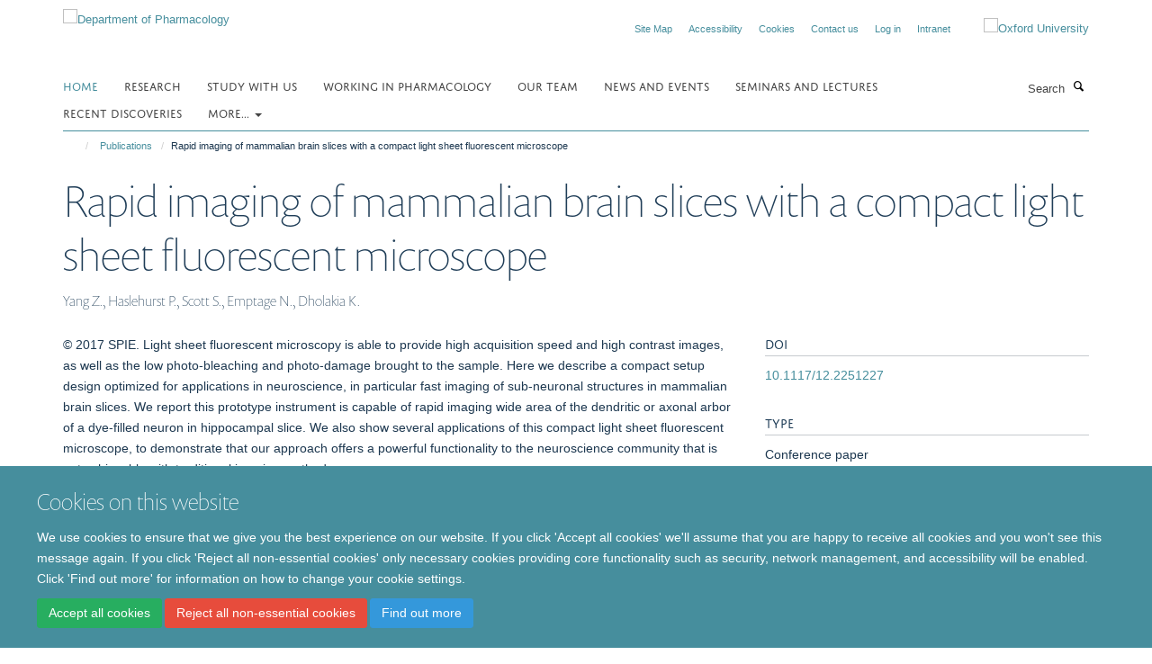

--- FILE ---
content_type: text/html;charset=utf-8
request_url: https://www.pharm.ox.ac.uk/publications/697335
body_size: 8101
content:
<!doctype html>
<html xmlns="http://www.w3.org/1999/xhtml" lang="en" xml:lang="en">

    <head><base href="https://www.pharm.ox.ac.uk/publications/697335/" />
        <meta charset="utf-8" />
        <meta name="viewport" content="width=device-width, initial-scale=1.0" />
        <meta name="apple-mobile-web-app-capable" content="yes" />
        <meta name="apple-mobile-web-app-title" content="Haiku" />
        
        <meta http-equiv="Content-Type" content="text/html; charset=utf-8" /><meta name="citation_title" content="Rapid imaging of mammalian brain slices with a compact light sheet fluorescent microscope" /><meta name="citation_author" content="Yang Z." /><meta name="citation_author" content="Haslehurst P." /><meta name="citation_author" content="Scott S." /><meta name="citation_author" content="Emptage N." /><meta name="citation_author" content="Dholakia K." /><meta name="citation_publication_date" content="2017/01/01" /><meta name="citation_journal_title" content="Progress in Biomedical Optics and Imaging - Proceedings of SPIE" /><meta name="citation_volume" content="10051" /><meta content="© 2017 SPIE. Light sheet fluorescent microscopy is able to provide high acquisition speed and high contrast images, as well as the low photo-bleaching and photo-damage brought to the sample. Here we describe a compact setup design optimized for applications in neuroscience, in particular fast imaging of sub-neuronal structures in mammalian brain slices. We report this prototype instrument is capable of rapid imaging wide area of the dendritic or axonal arbor of a dye-filled neuron in hippocampal slice. We also show several applications of this compact light sheet fluorescent microscope, to demonstrate that our approach offers a powerful functionality to the neuroscience community that is not achievable with traditional imaging methods." name="description" /><meta name="og:title" content="Rapid imaging of mammalian brain slices with a compact light sheet fluorescent microscope" /><meta name="og:description" content="© 2017 SPIE. Light sheet fluorescent microscopy is able to provide high acquisition speed and high contrast images, as well as the low photo-bleaching and photo-damage brought to the sample. Here we describe a compact setup design optimized for applications in neuroscience, in particular fast imaging of sub-neuronal structures in mammalian brain slices. We report this prototype instrument is capable of rapid imaging wide area of the dendritic or axonal arbor of a dye-filled neuron in hippocampal slice. We also show several applications of this compact light sheet fluorescent microscope, to demonstrate that our approach offers a powerful functionality to the neuroscience community that is not achievable with traditional imaging methods." /><meta name="og:url" content="https://www.pharm.ox.ac.uk/publications/697335" /><meta name="twitter:card" content="summary" /><meta name="twitter:title" content="Rapid imaging of mammalian brain slices with a compact light sheet fluorescent microscope" /><meta name="twitter:description" content="© 2017 SPIE. Light sheet fluorescent microscopy is able to provide high acquisition speed and high contrast images, as well as the low photo-bleaching and photo-damage brought to the sample. Here we describe a compact setup design optimized for applications in neuroscience, in particular fast imaging of sub-neuronal structures in mammalian brain slices. We report this prototype instrument is capable of rapid imaging wide area of the dendritic or axonal arbor of a dye-filled neuron in hippocampal slice. We also show several applications of this compact light sheet fluorescent microscope, to demonstrate that our approach offers a powerful functionality to the neuroscience community that is not achievable with traditional imaging methods." /><meta name="generator" content="Plone - http://plone.org" /><meta itemprop="url" content="https://www.pharm.ox.ac.uk/publications/697335" /><title>Rapid imaging of mammalian brain slices with a compact light sheet fluorescent microscope — Department of Pharmacology</title>
        
        
        
        
        
    <link rel="stylesheet" type="text/css" media="screen" href="https://www.pharm.ox.ac.uk/portal_css/Turnkey%20Theme/resourcecollective.cookielawcookielaw-cachekey-90a97a38c5478b196bb39ab19b8d2af2.css" /><link rel="stylesheet" type="text/css" href="https://www.pharm.ox.ac.uk/portal_css/Turnkey%20Theme/themebootstrapcssselect2-cachekey-24890251cd342a504836e43af85276cb.css" /><link rel="stylesheet" type="text/css" href="https://www.pharm.ox.ac.uk/portal_css/Turnkey%20Theme/themebootstrapcssmagnific.popup-cachekey-e3d3568403d8a228a7ac176b7aebdba3.css" /><link rel="stylesheet" type="text/css" media="screen" href="https://www.pharm.ox.ac.uk/portal_css/Turnkey%20Theme/resourcecollective.covercsscover-cachekey-af5d014e81ed227026e6cabd71587696.css" /><link rel="stylesheet" type="text/css" media="screen" href="https://www.pharm.ox.ac.uk/portal_css/Turnkey%20Theme/resourcehaiku.coveroverlays-cachekey-b24772d5fbcb46ffb63d2dd9da648a56.css" /><link rel="stylesheet" type="text/css" href="https://www.pharm.ox.ac.uk/portal_css/Turnkey%20Theme/resourcehaiku.coverhaiku.chooser-cachekey-bdaf71231192285ac549c69ecd161a6c.css" /><link rel="stylesheet" type="text/css" href="https://www.pharm.ox.ac.uk/portal_css/Turnkey%20Theme/resourcehaiku.widgets.imagehaiku.image.widget-cachekey-843f754ef7140d3f1e3d341c9d319832.css" /><link rel="stylesheet" type="text/css" media="screen" href="https://www.pharm.ox.ac.uk/++resource++haiku.core.vendor/prism.min.css" /><link rel="canonical" href="https://www.pharm.ox.ac.uk/publications/697335" /><link rel="search" href="https://www.pharm.ox.ac.uk/@@search" title="Search this site" /><link rel="shortcut icon" type="image/x-icon" href="https://www.pharm.ox.ac.uk/favicon.ico?v=fcb7975a-fc29-11f0-8b7c-81f3c01949fe" /><link rel="apple-touch-icon" href="https://www.pharm.ox.ac.uk/apple-touch-icon.png?v=fcb7975b-fc29-11f0-8b7c-81f3c01949fe" /><script type="text/javascript" src="https://www.pharm.ox.ac.uk/portal_javascripts/Turnkey%20Theme/resourcecollective.cookielawcookielaw_disabler-cachekey-f2ed6d27e8042b8f9db77684fbf4b092.js"></script><script type="text/javascript" src="https://www.pharm.ox.ac.uk/portal_javascripts/Turnkey%20Theme/themebootstrapjsvendorrespond-cachekey-27665d883eb0dba324f24f8b217c1aea.js"></script><script type="text/javascript" src="https://www.pharm.ox.ac.uk/portal_javascripts/Turnkey%20Theme/resourceplone.app.jquery-cachekey-1b84889a022764845b17d12790cb030f.js"></script><script type="text/javascript" src="https://www.pharm.ox.ac.uk/portal_javascripts/Turnkey%20Theme/++theme++bootstrap/js/vendor/bootstrap.js"></script><script type="text/javascript" src="https://www.pharm.ox.ac.uk/portal_javascripts/Turnkey%20Theme/themebootstrapjspluginsvendorjquery.trunk8-cachekey-f3faa9f51f42648312e508fa82cdbc16.js"></script><script type="text/javascript" src="https://www.pharm.ox.ac.uk/portal_javascripts/Turnkey%20Theme/++theme++bootstrap/js/plugins/vendor/jquery.magnific.popup.js"></script><script type="text/javascript" src="https://www.pharm.ox.ac.uk/portal_javascripts/Turnkey%20Theme/plone_javascript_variables-cachekey-6cd979f3ded19532a774d6537af3c2ee.js"></script><script type="text/javascript" src="https://www.pharm.ox.ac.uk/portal_javascripts/Turnkey%20Theme/resourceplone.app.jquerytools-cachekey-ecfaa6333b27ff1649583a88bc18a1db.js"></script><script type="text/javascript" src="https://www.pharm.ox.ac.uk/portal_javascripts/Turnkey%20Theme/mark_special_links-cachekey-463291e538c6a14ac9582f1a1ae4c6a4.js"></script><script type="text/javascript" src="https://www.pharm.ox.ac.uk/portal_javascripts/Turnkey%20Theme/resourceplone.app.discussion.javascriptscomments-cachekey-b17211e2cb0432c15a2f8899911ad7e1.js"></script><script type="text/javascript" src="https://www.pharm.ox.ac.uk/portal_javascripts/Turnkey%20Theme/themebootstrapjspluginsvendorselect2-cachekey-4967f5cff8553ab579600107a6cd8fb0.js"></script><script type="text/javascript" src="https://www.pharm.ox.ac.uk/portal_javascripts/Turnkey%20Theme/++theme++bootstrap/js/plugins/vendor/jquery.html5-placeholder-shim.js"></script><script type="text/javascript" src="https://www.pharm.ox.ac.uk/portal_javascripts/Turnkey%20Theme/++theme++bootstrap/js/vendor/hammer.js"></script><script type="text/javascript" src="https://www.pharm.ox.ac.uk/portal_javascripts/Turnkey%20Theme/themebootstrapjspluginshaikujquery.navigation-portlets-cachekey-d7e51c4c2e9fcd69e9df7633bf452979.js"></script><script type="text/javascript" src="https://www.pharm.ox.ac.uk/portal_javascripts/Turnkey%20Theme/themebootstrapjspluginsvendormasonry-cachekey-22497c99e531915a946403726d146b51.js"></script><script type="text/javascript" src="https://www.pharm.ox.ac.uk/portal_javascripts/Turnkey%20Theme/themebootstrapjspluginsvendorimagesloaded-cachekey-2969d6e9fcd782cffc4d34252caad787.js"></script><script type="text/javascript" src="https://www.pharm.ox.ac.uk/portal_javascripts/Turnkey%20Theme/++theme++bootstrap/js/plugins/vendor/jquery.lazysizes.js"></script><script type="text/javascript" src="https://www.pharm.ox.ac.uk/portal_javascripts/Turnkey%20Theme/themebootstrapjspluginsvendorjquery.toc-cachekey-d6f0024e609bf695e54340a974b7d505.js"></script><script type="text/javascript" src="https://www.pharm.ox.ac.uk/portal_javascripts/Turnkey%20Theme/++theme++bootstrap/js/turnkey-various.js"></script><script type="text/javascript" src="https://www.pharm.ox.ac.uk/portal_javascripts/Turnkey%20Theme/resourcehaiku.widgets.imagehaiku.image.widget-cachekey-b4fd3e86f3aada2839090eeba11479da.js"></script><script type="text/javascript" src="https://www.pharm.ox.ac.uk/portal_javascripts/Turnkey%20Theme/resourcecollective.cookielawcookielaw_banner-cachekey-6a2844397e5098d70cfcf930c85101cc.js"></script><script type="text/javascript">
        jQuery(function($){
            if (typeof($.datepicker) != "undefined"){
              $.datepicker.setDefaults(
                jQuery.extend($.datepicker.regional[''],
                {dateFormat: 'mm/dd/yy'}));
            }
        });
        </script><script>
  (function(i,s,o,g,r,a,m){i['GoogleAnalyticsObject']=r;i[r]=i[r]||function(){
  (i[r].q=i[r].q||[]).push(arguments)},i[r].l=1*new Date();a=s.createElement(o),
  m=s.getElementsByTagName(o)[0];a.async=1;a.src=g;m.parentNode.insertBefore(a,m)
  })(window,document,'script','https://www.google-analytics.com/analytics.js','ga');

  ga('create', 'UA-79387824-1', 'auto');
  ga('send', 'pageview');

</script><script async="" src="https://www.googletagmanager.com/gtag/js?id=G-ES2MVENCQ2"></script><script>
window.dataLayer = window.dataLayer || [];
function gtag(){dataLayer.push(arguments);}
gtag('js', new Date());
gtag('config', 'G-ES2MVENCQ2');
</script>
    <link href="https://www.pharm.ox.ac.uk/++theme++sublime-hippie-blue/screen.css" rel="stylesheet" />
  
    <link href="https://www.pharm.ox.ac.uk/++theme++sublime-hippie-blue/style.css" rel="stylesheet" />
  <style class="extra-css" id="empty-extra-css"></style></head>

    <body class="template-view portaltype-publication site-Plone section-publications subsection-697335 userrole-anonymous no-toolbar mount-pharm" dir="ltr"><div id="cookienotification">

    <div class="container">
    
        <div class="row">
        
            <div class="col-md-12">
                <h2>
                    Cookies on this website
                </h2>
                
            </div>
        
            <div class="col-md-12">
                <p>
                    We use cookies to ensure that we give you the best experience on our website. If you click 'Accept all cookies' we'll assume that you are happy to receive all cookies and you won't see this message again. If you click 'Reject all non-essential cookies' only necessary cookies providing core functionality such as security, network management, and accessibility will be enabled. Click 'Find out more' for information on how to change your cookie settings.
                </p>
                
            </div>
    
            <div class="col-md-12">
                <a class="btn btn-success cookie-continue" href="https://www.pharm.ox.ac.uk/@@enable-cookies?&amp;came_from=https://www.pharm.ox.ac.uk/publications/697335">Accept all cookies</a>
                <a class="btn btn-danger cookie-disable" href="https://www.pharm.ox.ac.uk/@@disable-cookies?came_from=https://www.pharm.ox.ac.uk/publications/697335">Reject all non-essential cookies</a>
                <a class="btn btn-info cookie-more" href="https://www.pharm.ox.ac.uk/cookies">Find out more</a>
            </div> 
            
        </div>
    
    </div>
     
</div><div id="site-wrapper" class="container-fluid">

            <div class="modal fade" id="modal" tabindex="-1" role="dialog" aria-hidden="true"></div>

            

            

            <div id="site-header" class="container">

                <div id="site-status"></div>

                

                <header class="row">
                    <div class="col-xs-10 col-sm-6">
                        <a id="primary-logo" title="Department of Pharmacology" href="https://www.pharm.ox.ac.uk"><img src="https://www.pharm.ox.ac.uk/images/site-logos/pharmacology-logo.png" alt="Department of Pharmacology" /></a>
                    </div>
                    <div class="col-sm-6 hidden-xs">
                        <div class="heading-spaced">
                            <div id="site__secondary-logo">
                                
        <a href="http://www.ox.ac.uk" title="Oxford University" target="_blank" rel="noopener"><img src="https://www.pharm.ox.ac.uk/images/site-logos/oxford-logo" alt="Oxford University" class="img-responsive logo-secondary" /></a>
    
                            </div>
                            <div id="site-actions">

        <ul class="list-unstyled list-inline text-right">
    
            
    
            
                
                    <li id="siteaction-sitemap">
                        <a href="https://www.pharm.ox.ac.uk/sitemap" title="" accesskey="3">Site Map</a>
                    </li>
                
            
            
                
                    <li id="siteaction-accessibility">
                        <a href="https://www.pharm.ox.ac.uk/accessibility" title="" accesskey="0">Accessibility</a>
                    </li>
                
            
            
                
                    <li id="siteaction-cookie-policy">
                        <a href="https://www.pharm.ox.ac.uk/cookies" title="" accesskey="">Cookies</a>
                    </li>
                
            
            
                
                    <li id="siteaction-contact-us">
                        <a href="https://www.pharm.ox.ac.uk/about/contact-us" title="" accesskey="">Contact us</a>
                    </li>
                
            
            
                
                    <li id="siteaction-login">
                        <a href="https://www.pharm.ox.ac.uk/Shibboleth.sso/Login?target=https://www.pharm.ox.ac.uk/shibboleth_loggedin?came_from=https://www.pharm.ox.ac.uk/publications/697335" title="" accesskey="">Log in</a>
                    </li>
                
            
            
                
                    <li id="siteaction-intranet">
                        <a href="https://unioxfordnexus.sharepoint.com/sites/PHAR-PharmacologyIntranet" title="" accesskey="" target="_blank">Intranet</a>
                    </li>
                
            
    
        </ul>
    </div>
                        </div>
                    </div>
                    <div class="col-xs-2 visible-xs">
                        <a href="#mmenu" role="button" class="btn btn-default" aria-label="Toggle menu">
                            <i class="glyphicon glyphicon-menu"></i>
                        </a>
                    </div>
                </header>

                <nav role="navigation">
                    <div class="row">
                        <div class="col-sm-10">
                            <div id="site-bar" class="collapse navbar-collapse">

	    <ul class="nav navbar-nav">

            

	            <li class="dropdown active" id="portaltab-index_html">
	                <a href="https://www.pharm.ox.ac.uk" title="" data-toggle="">Home</a>
                    
	            </li>

            
            

	            <li class="dropdown" id="portaltab-research">
	                <a href="https://www.pharm.ox.ac.uk/research" title="" data-toggle="">Research</a>
                    
	            </li>

            
            

	            <li class="dropdown" id="portaltab-study-with-us">
	                <a href="https://www.pharm.ox.ac.uk/study-with-us" title="" data-toggle="">Study with us</a>
                    
	            </li>

            
            

	            <li class="dropdown" id="portaltab-work-with-us">
	                <a href="https://www.pharm.ox.ac.uk/work-with-us" title="" data-toggle="">Working in Pharmacology</a>
                    
	            </li>

            
            

	            <li class="dropdown" id="portaltab-team">
	                <a href="https://www.pharm.ox.ac.uk/team" title="" data-toggle="">Our team</a>
                    
	            </li>

            
            

	            <li class="dropdown" id="portaltab-news-and-events">
	                <a href="https://www.pharm.ox.ac.uk/news-and-events" title="" data-toggle="">News and Events</a>
                    
	            </li>

            
            

	            <li class="dropdown" id="portaltab-seminars-and-lectures">
	                <a href="https://www.pharm.ox.ac.uk/seminars-and-lectures" title="" data-toggle="">Seminars and Lectures</a>
                    
	            </li>

            
            

	            <li class="dropdown" id="portaltab-discoveries">
	                <a href="https://www.pharm.ox.ac.uk/discoveries" title="" data-toggle="">Recent Discoveries</a>
                    
	            </li>

            

            
                <li class="dropdown">
                    <a href="" title="More" class="hoverclick" data-toggle="dropdown">
                        More...
                        <span class="caret"></span>
                    </a>
                    <ul class="dropdown-menu" role="menu">
                        
                            <li>
                                <a href="https://www.pharm.ox.ac.uk/research-staff-society" title="Research Staff Society">Research Staff Society</a>
                            </li>
                        
                        
                            <li>
                                <a href="https://www.pharm.ox.ac.uk/engagement-1" title="Engagement">Engagement</a>
                            </li>
                        
                        
                            <li>
                                <a href="https://www.pharm.ox.ac.uk/art-enrichment" title="Art Enrichment">Art Enrichment</a>
                            </li>
                        
                        
                            <li>
                                <a href="https://www.pharm.ox.ac.uk/about" title="About us">About us</a>
                            </li>
                        
                    </ul>
                </li>
            

	    </ul>

    </div>
                        </div>
                        <div class="col-sm-2">
                            <form action="https://www.pharm.ox.ac.uk/@@search" id="site-search" class="form-inline" role="form">
                                <div class="input-group">
                                    <label class="sr-only" for="SearchableText">Search</label>
                                    <input type="text" class="form-control" name="SearchableText" id="SearchableText" placeholder="Search" />
                                    <span class="input-group-btn">
                                        <button class="btn" type="submit" aria-label="Search"><i class="glyphicon-search"></i></button>
                                    </span>
                                </div>
                            </form>
                        </div>
                    </div>
                </nav>

                <div class="container">
                    <div class="row">
                        <div class="col-md-12">
                            <ol class="breadcrumb" id="site-breadcrumbs"><li><a title="Home" href="https://www.pharm.ox.ac.uk"><span class="glyphicon glyphicon-home"></span></a></li><li><a href="https://www.pharm.ox.ac.uk/publications">Publications</a></li><li class="active">Rapid imaging of mammalian brain slices with a compact light sheet fluorescent microscope</li></ol>
                        </div>
                    </div>
                </div>

            </div>

            <div id="content" class="container ">

                            

                            

            

        <div itemscope="" itemtype="http://schema.org/Thing">

            <meta itemprop="url" content="https://www.pharm.ox.ac.uk/publications/697335" />

            
                <div id="above-page-header">
    

</div>
            

            
                
                
                    
                        <div class="page-header">
                            <div class="row">
                                    
                                <div class="col-xs-12 col-sm-12">
                                    
                                    
                                        <h1>
                                            <span itemprop="name">Rapid imaging of mammalian brain slices with a compact light sheet fluorescent microscope</span>
                                            <small>
                                                
                                            </small>
                                        </h1>
                                    
                                    
                                    
                    <div id="below-page-title">
</div>
                    <h5 style="margin:10px 0">Yang Z., Haslehurst P., Scott S., Emptage N., Dholakia K.</h5>
                
                                    
                                </div>
                                    
                                
                                            
                            </div>
                        </div>
                    
                    
                    
                    
                 
            

            
                <div id="below-page-header"></div>
            

            
                <div id="above-page-content"></div>
            

            
                <div class="row">
        
                    <div id="site-content" class="col-sm-8">

                        

                            
                                
                            

                            
                                
                            

                            
                                
                                    
                                
                            
            
                            <div class="row">
                                <div id="site-content-body" class="col-sm-12">
            
                                    
                
                    
                    
                    <div class="row">
                        <div class="col-sm-4">
                            
                        </div>
                        <div class="col-sm-12">
                           <p style="margin-top:0">© 2017 SPIE. Light sheet fluorescent microscopy is able to provide high acquisition speed and high contrast images, as well as the low photo-bleaching and photo-damage brought to the sample. Here we describe a compact setup design optimized for applications in neuroscience, in particular fast imaging of sub-neuronal structures in mammalian brain slices. We report this prototype instrument is capable of rapid imaging wide area of the dendritic or axonal arbor of a dye-filled neuron in hippocampal slice. We also show several applications of this compact light sheet fluorescent microscope, to demonstrate that our approach offers a powerful functionality to the neuroscience community that is not achievable with traditional imaging methods.</p>
                        </div>
                    </div>
                
                                    
                                </div>
            
                                
            
                            </div>
            
                            
                    <p>
                        
                        <a role="button" title="Original publication" class="btn btn-default" target="_blank" rel="noopener" href="http://doi.org/10.1117/12.2251227">Original publication</a>
                        
                    </p>

                    
                
                        
        
                    </div>
        
                    <div class="site-sidebar col-sm-4">
        
                        <div id="aside-page-content"></div>
              
                        

                    
                        <h5 class="publication-lead">DOI</h5>
                        <p>
                            <a href="http://doi.org/10.1117/12.2251227" target="_blank" rel="noopener">10.1117/12.2251227</a>
                        </p>
                    

                    
                        <h5 class="publication-lead">Type</h5>
                        <p>Conference paper</p>
                    

                    

                    

                    

                    

                    
                        <h5 class="publication-lead">Publication Date</h5>
                        <p>01/01/2017</p>
                    

                    
                        <h5 class="publication-lead">Volume</h5>
                        <p>10051</p>
                    

                    

                    

                    

                    

                
        
                    </div>
        
                </div>
            

            
                <div id="below-page-content"></div>
            
            
        </div>

    

        
                        </div>

            <footer id="site-footer" class="container" itemscope="" itemtype="http://schema.org/WPFooter">
        <hr />
        





    <div class="row" style="margin-bottom:20px">

        <div class="col-md-4">
            
                
                    <img src="https://www.pharm.ox.ac.uk/images/logos/medsci-logo" alt="" class="img-responsive logo-footer" />
                
            
        </div>

        <div class="col-md-8">
            
                <div id="site-copyright">
                    ©
                    2026
                    Department of Pharmacology | Main images copyright of Dr Anthony Morgan and/or the Department
                </div>
            
            
                <ul id="footer-nav" class="list-inline">
                    
                        <li>
                            <a href="http://www.admin.ox.ac.uk/dataprotection/privacypolicy" target="_blank" rel="noopener">Privacy Policy</a>
                        </li>
                    
                    
                        <li>
                            <a href="http://www.admin.ox.ac.uk/foi" target="_blank" rel="noopener">Freedom of Information</a>
                        </li>
                    
                    
                        <li>
                            <a href="http://www.ox.ac.uk/copyright" target="_blank" rel="noopener">Copyright Statement</a>
                        </li>
                    
                    
                        <li>
                            <a href="/accessibility " rel="noopener">Accessibility Statement</a>
                        </li>
                    
                </ul>
            
        </div>
    </div>





    <div id="site-actions-footer" class="visible-xs-block" style="margin:20px 0">

        <ul class="list-unstyled list-inline text-center">

            
                
                    <li id="siteaction-sitemap">
                        <a href="https://www.pharm.ox.ac.uk/sitemap" title="Site Map" accesskey="3">Site Map</a>
                    </li>
                
            
            
                
                    <li id="siteaction-accessibility">
                        <a href="https://www.pharm.ox.ac.uk/accessibility" title="Accessibility" accesskey="0">Accessibility</a>
                    </li>
                
            
            
                
                    <li id="siteaction-cookie-policy">
                        <a href="https://www.pharm.ox.ac.uk/cookies" title="Cookies" accesskey="">Cookies</a>
                    </li>
                
            
            
                
                    <li id="siteaction-contact-us">
                        <a href="https://www.pharm.ox.ac.uk/about/contact-us" title="Contact us" accesskey="">Contact us</a>
                    </li>
                
            
            
                
                    <li id="siteaction-login">
                        <a href="https://www.pharm.ox.ac.uk/Shibboleth.sso/Login?target=https://www.pharm.ox.ac.uk/shibboleth_loggedin?came_from=https://www.pharm.ox.ac.uk/publications/697335" title="Log in" accesskey="">Log in</a>
                    </li>
                
            
            
                
                    <li id="siteaction-intranet">
                        <a href="https://unioxfordnexus.sharepoint.com/sites/PHAR-PharmacologyIntranet" title="Intranet" accesskey="" target="_blank">Intranet</a>
                    </li>
                
            

        </ul>
    </div>









    </footer>

        </div><div id="haiku-mmenu">

            <nav id="mmenu" data-counters="true" data-searchfield="true" data-title="Menu" data-search="true">
                <ul>
                    <li>


    <a href="https://www.pharm.ox.ac.uk/homepage" class="state-published" title="">
        <span>Homepage</span>
    </a>

</li>
<li>


    <a href="https://www.pharm.ox.ac.uk/research" class="state-published" title="">
        <span>Research</span>
    </a>

<ul>
<li>


    <a href="https://www.pharm.ox.ac.uk/research/facilities" class="state-published" title="">
        <span>Facilities</span>
    </a>

<ul>
<li>


    <a href="https://www.pharm.ox.ac.uk/research/facilities/odyssey-imaging-system" class="state-published" title="">
        <span>Pharmacology Odyssey M Imaging Facility</span>
    </a>

</li>

</ul>
</li>
<li>


    <a href="https://www.pharm.ox.ac.uk/research/themes-1" class="state-published" title="">
        <span>Themes</span>
    </a>

<ul>
<li>


    <a href="https://www.pharm.ox.ac.uk/research/themes-1/cardiovascular-pharmacology" class="state-published" title="Research using advanced imaging and electrophysiological techniques to examine the cellular and intracellular mechanisms of the heart and microcirculation">
        <span>Cardiovascular Pharmacology</span>
    </a>

</li>
<li>


    <a href="https://www.pharm.ox.ac.uk/research/themes-1/chemical-biology" class="state-published" title="Work in the Medicinal Chemistry Group concerns the design, synthesis and biological evaluation of active organic molecules at the interfaces of chemistry and biology">
        <span>Chemical Biology</span>
    </a>

</li>
<li>


    <a href="https://www.pharm.ox.ac.uk/research/themes-1/neuropharmacology" class="state-published" title="Neuropharmacology is the study of the effects of drugs on the nervous system, aiming to develop compounds to benefit humans with psychiatric and neurological disease">
        <span>Neuropharmacology</span>
    </a>

</li>
<li>


    <a href="https://www.pharm.ox.ac.uk/research/themes-1/signalling" class="state-published" title="Work in the Department includes state of the art subcellular imaging, ion channel electrophysiology (including single channel studies), and the generation of novel molecular and chemical probes to dissect signaling pathways">
        <span>Signalling</span>
    </a>

</li>

</ul>
</li>

</ul>
</li>
<li>


    <a href="https://www.pharm.ox.ac.uk/study-with-us" class="state-published" title="">
        <span>Study with us</span>
    </a>

<ul>
<li>


    <a href="https://www.pharm.ox.ac.uk/study-with-us/study-with-us" class="state-published" title="">
        <span>Study with us</span>
    </a>

</li>
<li>


    <a href="https://www.pharm.ox.ac.uk/study-with-us/for-undergraduates" class="state-published" title="">
        <span>For undergraduates</span>
    </a>

</li>
<li>


    <a href="https://www.pharm.ox.ac.uk/study-with-us/msc-taught-course-in-pharmacology" class="state-published" title="">
        <span>MSc Taught Course in Pharmacology</span>
    </a>

<ul>
<li>


    <a href="https://www.pharm.ox.ac.uk/study-with-us/msc-taught-course-in-pharmacology/msc-taught-course-in-pharmacology" class="state-published" title="">
        <span>MSc Taught Course in Pharmacology</span>
    </a>

</li>
<li>


    <a href="https://www.pharm.ox.ac.uk/study-with-us/msc-taught-course-in-pharmacology/course-structure" class="state-published" title="">
        <span>Course structure</span>
    </a>

</li>
<li>


    <a href="https://www.pharm.ox.ac.uk/study-with-us/msc-taught-course-in-pharmacology/facilities" class="state-published" title="">
        <span>Facilities</span>
    </a>

</li>
<li>


    <a href="https://www.pharm.ox.ac.uk/study-with-us/msc-taught-course-in-pharmacology/assessment-and-examinations" class="state-published" title="">
        <span>Assessment</span>
    </a>

</li>
<li>


    <a href="https://www.pharm.ox.ac.uk/study-with-us/msc-taught-course-in-pharmacology/information-for-current-graduate-students" class="state-published" title="">
        <span>Information for current students</span>
    </a>

</li>
<li>


    <a href="https://www.pharm.ox.ac.uk/study-with-us/msc-taught-course-in-pharmacology/oxford-1-1-mba" class="state-published" title="">
        <span>Oxford 1+1 MBA</span>
    </a>

</li>

</ul>
</li>
<li>


    <a href="https://www.pharm.ox.ac.uk/study-with-us/research-students-dphil-and-msc-res" class="state-published" title="">
        <span>Research Students: DPhil and MSc (Res)</span>
    </a>

<ul>
<li>


    <a href="https://www.pharm.ox.ac.uk/study-with-us/research-students-dphil-and-msc-res/research-students-dphil-and-msc-res" class="state-published" title="We are one of the top pre-clinical departments in the country with excellent research and teaching facilities and a large and vibrant community of graduate students.">
        <span>Research Students: DPhil and MSc (Res)</span>
    </a>

</li>
<li>


    <a href="https://www.pharm.ox.ac.uk/study-with-us/research-students-dphil-and-msc-res/funding" class="state-published" title="">
        <span>Funding</span>
    </a>

</li>
<li>


    <a href="https://www.pharm.ox.ac.uk/study-with-us/research-students-dphil-and-msc-res/how-to-apply" class="state-published" title="">
        <span>How to apply</span>
    </a>

</li>
<li>


    <a href="https://www.pharm.ox.ac.uk/study-with-us/research-students-dphil-and-msc-res/information-for-current-graduate-students" class="state-published" title="">
        <span>Information for current graduate students</span>
    </a>

</li>
<li>


    <a href="https://www.pharm.ox.ac.uk/study-with-us/research-students-dphil-and-msc-res/frequently-asked-questions" class="state-published" title="">
        <span>Frequently asked questions</span>
    </a>

</li>

</ul>
</li>

</ul>
</li>
<li>


    <a href="https://www.pharm.ox.ac.uk/work-with-us" class="state-published" title="">
        <span>Working in Pharmacology</span>
    </a>

<ul>
<li>


    <a href="https://www.pharm.ox.ac.uk/work-with-us/opportunities-1" class="state-published" title="">
        <span>Opportunities</span>
    </a>

</li>
<li>


    <a href="https://www.pharm.ox.ac.uk/work-with-us/support-for-staff" class="state-published" title="">
        <span>Support for Staff</span>
    </a>

<ul>
<li>


    <a href="https://www.pharm.ox.ac.uk/work-with-us/support-for-staff/support-for-staff" class="state-published" title="">
        <span>Support for Staff</span>
    </a>

</li>
<li>


    <a href="https://www.pharm.ox.ac.uk/work-with-us/support-for-staff/respect-equality-and-diversity" class="state-published" title="">
        <span>Respect, equality and diversity</span>
    </a>

</li>

</ul>
</li>
<li>


    <a href="https://www.pharm.ox.ac.uk/work-with-us/case-studies" class="state-published" title="">
        <span>Case Studies</span>
    </a>

<ul>
<li>


    <a href="https://www.pharm.ox.ac.uk/work-with-us/case-studies/case-studies" class="state-published" title="Read profiles from people working in Pharmacology - find out what is important to them, how their careers have development and what it is like working in the Department.">
        <span>Case Studies</span>
    </a>

</li>
<li>


    <a href="https://www.pharm.ox.ac.uk/work-with-us/case-studies/professor-angela-russell-professor-of-medicinal-chemistry" class="state-published" title="">
        <span>Professor Angela Russell, Professor of Medicinal Chemistry</span>
    </a>

</li>
<li>


    <a href="https://www.pharm.ox.ac.uk/work-with-us/case-studies/associate-professor-rebecca-burton" class="state-published" title="">
        <span>Associate Professor Rebecca Burton</span>
    </a>

</li>
<li>


    <a href="https://www.pharm.ox.ac.uk/work-with-us/case-studies/dr-lianne-davis" class="state-published" title="">
        <span>Dr Lianne Davis</span>
    </a>

</li>
<li>


    <a href="https://www.pharm.ox.ac.uk/work-with-us/case-studies/rizwana-rashid" class="state-published" title="">
        <span>Rizwana Rashid</span>
    </a>

</li>
<li>


    <a href="https://www.pharm.ox.ac.uk/work-with-us/case-studies/100-women" class="state-published" title="">
        <span>100 Women</span>
    </a>

</li>
<li>


    <a href="https://www.pharm.ox.ac.uk/work-with-us/case-studies/pharmacology-fellows" class="state-published" title="">
        <span>Pharmacology Fellows</span>
    </a>

</li>

</ul>
</li>
<li>


    <a href="https://www.pharm.ox.ac.uk/work-with-us/research-staff-society" class="state-published" title="">
        <span>Research Staff Society</span>
    </a>

</li>

</ul>
</li>
<li>


    <a href="https://www.pharm.ox.ac.uk/team" class="state-published" title="">
        <span>Our team</span>
    </a>

</li>
<li>


    <a href="https://www.pharm.ox.ac.uk/news-and-events" class="state-published" title="">
        <span>News and Events</span>
    </a>

</li>
<li>


    <a href="https://www.pharm.ox.ac.uk/seminars-and-lectures" class="state-published" title="">
        <span>Seminars and Lectures</span>
    </a>

<ul>
<li>


    <a href="https://www.pharm.ox.ac.uk/seminars-and-lectures/seminars-and-lecture" class="state-published" title="">
        <span>Seminars and Lectures</span>
    </a>

</li>
<li>


    <a href="https://www.pharm.ox.ac.uk/seminars-and-lectures/david-smith-lecture" class="state-published" title="">
        <span>David Smith Lecture</span>
    </a>

</li>
<li>


    <a href="https://www.pharm.ox.ac.uk/seminars-and-lectures/watch-our-seminars" class="state-published" title="">
        <span>Watch our seminars</span>
    </a>

</li>

</ul>
</li>
<li>


    <a href="https://www.pharm.ox.ac.uk/discoveries" class="state-published" title="">
        <span>Recent Discoveries</span>
    </a>

</li>
<li>


    <a href="https://www.pharm.ox.ac.uk/research-staff-society" class="state-published" title="">
        <span>Research Staff Society</span>
    </a>

<ul>
<li>


    <a href="https://www.pharm.ox.ac.uk/research-staff-society/research-staff-society" class="state-published" title="">
        <span>Research Staff Society</span>
    </a>

</li>

</ul>
</li>
<li>


    <a href="https://www.pharm.ox.ac.uk/engagement-1" class="state-published" title="">
        <span>Engagement</span>
    </a>

<ul>
<li>


    <a href="https://www.pharm.ox.ac.uk/engagement-1/engagement" class="state-published" title="">
        <span>Public Engagement in Research</span>
    </a>

</li>
<li>


    <a href="https://www.pharm.ox.ac.uk/engagement-1/funding-and-awards" class="state-published" title="">
        <span>Funding and Awards</span>
    </a>

<ul>
<li>


    <a href="https://www.pharm.ox.ac.uk/engagement-1/funding-and-awards/funding-and-awards" class="state-published" title="">
        <span>Funding and Awards</span>
    </a>

</li>

</ul>
</li>
<li>


    <a href="https://www.pharm.ox.ac.uk/engagement-1/opportunities" class="state-published" title="">
        <span>Opportunities</span>
    </a>

</li>
<li>


    <a href="https://www.pharm.ox.ac.uk/engagement-1/resources-and-training" class="state-published" title="">
        <span>Resources and Training</span>
    </a>

</li>

</ul>
</li>
<li>


    <a href="https://www.pharm.ox.ac.uk/art-enrichment" class="state-published" title="">
        <span>Art Enrichment</span>
    </a>

<ul>
<li>


    <a href="https://www.pharm.ox.ac.uk/art-enrichment/art-enrichment" class="state-published" title="">
        <span>Art Enrichment</span>
    </a>

</li>
<li>


    <a href="https://www.pharm.ox.ac.uk/art-enrichment/celebrating-research" class="state-published" title="">
        <span>Celebrating Research</span>
    </a>

</li>
<li>


    <a href="https://www.pharm.ox.ac.uk/art-enrichment/medical-research-revealed" class="state-published" title="">
        <span>Medical Research Revealed | Crossing the boundaries between art and science</span>
    </a>

</li>

</ul>
</li>
<li>


    <a href="https://www.pharm.ox.ac.uk/about" class="state-published" title="">
        <span>About us</span>
    </a>

<ul>
<li>


    <a href="https://www.pharm.ox.ac.uk/about/overview" class="state-published" title="">
        <span>About Us</span>
    </a>

</li>
<li>


    <a href="https://www.pharm.ox.ac.uk/about/contact-us" class="state-published" title="">
        <span>Contact us</span>
    </a>

</li>
<li>


    <a href="https://www.pharm.ox.ac.uk/about/work-with-us" class="state-published" title="">
        <span>Work with us</span>
    </a>

</li>
<li>


    <a href="https://www.pharm.ox.ac.uk/about/our-history" class="state-published" title="">
        <span>Our History</span>
    </a>

</li>
<li>


    <a href="https://www.pharm.ox.ac.uk/about/cookies" class="state-published" title="">
        <span>Cookies</span>
    </a>

</li>

</ul>
</li>

                </ul>
            </nav>

            <script type="text/javascript">
                $(document).ready(function() {
                    var menu = $("#mmenu");
                    menu.mmenu({
                        navbar: {title: menu.data("title")},
                        counters: menu.data("counters"),
                        searchfield: menu.data("search") ? {"resultsPanel": true} : {},
                        navbars: menu.data("search") ? {"content": ["searchfield"]} : {}
                    });
                    // fix for bootstrap modals
                    // http://stackoverflow.com/questions/35038146/bootstrap-modal-and-mmenu-menu-clashing
                    $(".mm-slideout").css("z-index", "auto");
                });
            </script>

         </div>
    
      <script type="text/javascript" src="https://www.pharm.ox.ac.uk/++resource++haiku.core.vendor/prism.min.js"></script>
    
  

    <script type="text/javascript">
        function deleteAllCookies() {
            var cookies = document.cookie.split("; ");
            for (var c = 0; c < cookies.length; c++) {
                if (!HAIKU_ALLOWED_COOKIES.some(v => cookies[c].includes(v))) {
                    var d = window.location.hostname.split(".");
                    while (d.length > 0) {    
                        var cookieBase1 = encodeURIComponent(cookies[c].split(";")[0].split("=")[0]) + '=; expires=Thu, 01-Jan-1970 00:00:01 GMT; domain=' + d.join('.') + '; path=';
                        var cookieBase2 = encodeURIComponent(cookies[c].split(";")[0].split("=")[0]) + '=; expires=Thu, 01-Jan-1970 00:00:01 GMT; domain=.' + d.join('.') + '; path=';
                        var p = location.pathname.split('/');
                        document.cookie = cookieBase1 + '/';
                        document.cookie = cookieBase2 + '/';
                        while (p.length > 0) {
                            document.cookie = cookieBase1 + p.join('/');
                            document.cookie = cookieBase2 + p.join('/');
                            p.pop();
                        };
                        d.shift();
                    }
                }
            }
        };
        if (!(document.cookie.includes('haiku_cookies_enabled'))) {
            deleteAllCookies();
        }
    </script>
    
</body>

</html>